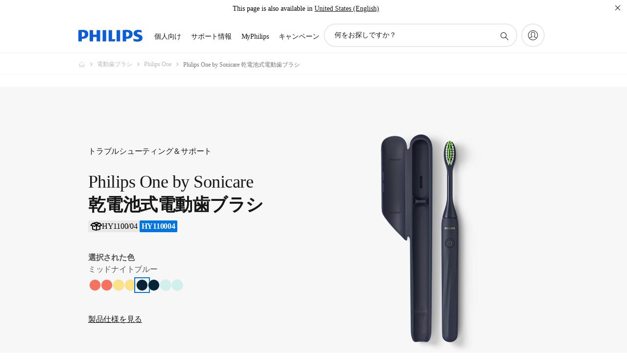

--- FILE ---
content_type: text/html;charset=utf-8
request_url: https://www.philips.co.jp/c-e/forms/sfmc/pop-ups/newsletter-acquisition
body_size: 16757
content:
<!DOCTYPE HTML><html lang="ja-jp" dir="ltr" class="no-js non-ie" xmlns:wb="http://open.weibo.com/wb"> <head> <meta charset="utf-8"> <meta name="viewport" content="width=device-width, initial-scale=1"> <script>LUX=function(){function n(){return Date.now?Date.now():+new Date}var r,t=n(),a=window.performance||{},e=a.timing||{activationStart:0,navigationStart:(null===(r=window.LUX)||void 0===r?void 0:r.ns)||t};function i(){return a.now?(r=a.now(),Math.floor(r)):n()-e.navigationStart;var r}(LUX=window.LUX||{}).ac=[],LUX.addData=function(n,r){return LUX.cmd(["addData",n,r])},LUX.cmd=function(n){return LUX.ac.push(n)},LUX.getDebug=function(){return[[t,0,[]]]},LUX.init=function(){return LUX.cmd(["init"])},LUX.mark=function(){for(var n=[],r=0;r<arguments.length;r++)n[r]=arguments[r];if(a.mark)return a.mark.apply(a,n);var t=n[0],e=n[1]||{};void 0===e.startTime&&(e.startTime=i());LUX.cmd(["mark",t,e])},LUX.markLoadTime=function(){return LUX.cmd(["markLoadTime",i()])},LUX.measure=function(){for(var n=[],r=0;r<arguments.length;r++)n[r]=arguments[r];if(a.measure)return a.measure.apply(a,n);var t,e=n[0],o=n[1],u=n[2];t="object"==typeof o?n[1]:{start:o,end:u};t.duration||t.end||(t.end=i());LUX.cmd(["measure",e,t])},LUX.send=function(){return LUX.cmd(["send"])},LUX.ns=t;var o=LUX;return window.LUX_ae=[],window.addEventListener("error",(function(n){window.LUX_ae.push(n)})),o}();</script> <script>!function(){var e=document.cookie.split("; ").find(function(e){return e.startsWith("notice_gdpr_prefs=")});if(e){var t=e.split("=")[1].split(/[,:\s]+/);t.includes("1")&&((n=document.createElement("script")).src="https://cdn.speedcurve.com/js/lux.js?id=33353111",n.async=!0,n.crossOrigin="anonymous",document.head.appendChild(n))}}();</script> <script>LUX.label="Content";</script> <link rel="preconnect" href="https://www.googletagmanager.com"> <link rel="preconnect" href="https://images.philips.com"> <link rel="preconnect" href="https://consent.trustarc.com/"> <link rel="preconnect" href="https://philipselectronicsne.tt.omtrdc.net" crossorigin="use-credentials"> <link rel="preconnect" href="https://www.googleoptimize.com"> <link rel="preload" href="/c-etc/philips/clientlibs/foundation-base/clientlibs-css-rb2014/fonts/philips-global-icon-font/philips-global-icon-font-v2.8.woff2" as="font" type="font/woff2" crossorigin> <link rel="preload" href="/c-etc/philips/clientlibs/foundation-base/clientlibs-css-rb2014/fonts/philips-global-icon-font/philips-global-icon-font-32-v2.8.woff2" as="font" type="font/woff2" crossorigin> <script> window.dtm=window.dtm || {};
dtm.dnt=false; </script> <meta name="robots" content="noindex, follow"> <title>Newsletter acquisition | Philips</title> <meta name="description" content="Newsletter acquisition"> <meta name="keywords" content=""> <meta name="PHILIPS.CONTEXT.LOCALE" content="ja_jp"> <meta name="PHILIPS.CONTEXT.CM.ENABLE" content="true"><meta name="PS_CARDTYPE" content="generic"> <meta name="PS_CONTENTTYPE_KEY" content=""> <meta name="PS_TITLE" content="Newsletter acquisition | Philips"> <meta name="PS_SUBTITLE" content=""> <meta name="PS_BODYTEXT" content="Newsletter acquisition"> <meta name="PS_DATE" content="2020-06-16T14:25:00.000+02:00"> <meta property="og:title" content="Newsletter acquisition | Philips"> <meta property="og:type" content="article"> <meta property="og:url" content="https://www.philips.co.jp/c-e/forms/sfmc/pop-ups/newsletter-acquisition.html"> <meta property="og:site_name" content="Philips"> <meta property="og:description" content="Newsletter acquisition"> <meta property="twitter:card" content="summary_large_image"><script> window.philips = window.philips || {};



philips.context = {
    sector: 'CP',
    isAuthorMode: 'false',
    internalSector: 'B2C',
    locale: {
        country: 'jp',
        language: 'ja',
        currency: 'JPY',
        code: 'ja_JP'
    },
    page: {
        section: 'main',
        pageName: 'forms:sfmc:newsletter_acquisition',
        pageType: 'content',
        pageSubType: '',
        tags: '',
        infoType: ''
    },
 
    url:{
        repositoryPath: '/content/B2C/ja_JP/experience/forms/sfmc/pop-ups/newsletter-acquisition',
        personalizationUrl:'https://www.philips.co.jp/c-e/forms/sfmc/pop-ups/newsletter-acquisition.html'
    }
}; </script> <script src="/a1l4rgpa1fx2crzaqh/s3ns3t0g4k288vipw56.js"></script> <script src="/a1l4rgpa1fx2crzaqh/t1l6vgru59xvprnlz0ll.js" defer></script> <link rel="canonical" href="https://www.philips.co.jp/c-e/forms/sfmc/pop-ups/newsletter-acquisition.html"/> <link rel="apple-touch-icon" href="/c-etc/philips/clientlibs/foundation-base/clientlibs-css/img/favicon/favicon-hd.png"> <link rel="icon" type="image/svg+xml" href="/c-etc/philips/clientlibs/foundation-base/clientlibs-css/img/favicon/favicon.svg"> <link rel="icon" type="image/png" href="/c-etc/philips/clientlibs/foundation-base/clientlibs-css/img/favicon/favicon-192x192.png" sizes="192x192"> <link rel="icon" type="image/png" href="/c-etc/philips/clientlibs/foundation-base/clientlibs-css/img/favicon/favicon-96x96.png" sizes="96x96"> <link rel="icon" type="image/png" href="/c-etc/philips/clientlibs/foundation-base/clientlibs-css/img/favicon/favicon-32x32.png" sizes="32x32"> <link rel="icon" type="image/png" href="/c-etc/philips/clientlibs/foundation-base/clientlibs-css/img/favicon/favicon-16x16.png" sizes="16x16"> <meta name="msapplication-TileColor" content="#ffffff"> <meta name="msapplication-TileImage" content="/etc/philips/clientlibs/foundation-base/clientlibs-css/img/favicon/favicon-hd.png"> <script type="text/javascript"> (function(){(function(l,u,C){var O=[],P=[],f={_version:"3.6.0",_config:{classPrefix:"test-",enableClasses:!0,enableJSClass:!0,usePrefixes:!0},_q:[],on:function(e,t){var n=this;setTimeout(function(){t(n[e])},0)},addTest:function(e,t,n){P.push({name:e,fn:t,options:n})},addAsyncTest:function(e){P.push({name:null,fn:e})}},s=function(){};s.prototype=f,s=new s,s.addTest("svg",!!u.createElementNS&&!!u.createElementNS("http://www.w3.org/2000/svg","svg").createSVGRect),s.addTest("localstorage",function(){var e="modernizr";try{return localStorage.setItem(e,e),localStorage.removeItem(e),!0}catch{return!1}});var w=f._config.usePrefixes?" -webkit- -moz- -o- -ms- ".split(" "):["",""];f._prefixes=w;function v(e,t){return typeof e===t}function F(){var e,t,n,r,i,a,o;for(var p in P)if(P.hasOwnProperty(p)){if(e=[],t=P[p],t.name&&(e.push(t.name.toLowerCase()),t.options&&t.options.aliases&&t.options.aliases.length))for(n=0;n<t.options.aliases.length;n++)e.push(t.options.aliases[n].toLowerCase());for(r=v(t.fn,"function")?t.fn():t.fn,i=0;i<e.length;i++)a=e[i],o=a.split("."),o.length===1?s[o[0]]=r:(s[o[0]]&&!(s[o[0]]instanceof Boolean)&&(s[o[0]]=new Boolean(s[o[0]])),s[o[0]][o[1]]=r),O.push((r?"":"no-")+o.join("-"))}}var g=u.documentElement,_=g.nodeName.toLowerCase()==="svg";function A(e){var t=g.className,n=s._config.classPrefix||"";if(_&&(t=t.baseVal),s._config.enableJSClass){var r=new RegExp("(^|\\s)"+n+"no-js(\\s|$)");t=t.replace(r,"$1"+n+"js$2")}s._config.enableClasses&&(t+=" "+n+e.join(" "+n),_?g.className.baseVal=t:g.className=t)}var j="Moz O ms Webkit",L=f._config.usePrefixes?j.toLowerCase().split(" "):[];f._domPrefixes=L;var T;(function(){var e={}.hasOwnProperty;!v(e,"undefined")&&!v(e.call,"undefined")?T=function(t,n){return e.call(t,n)}:T=function(t,n){return n in t&&v(t.constructor.prototype[n],"undefined")}})(),f._l={},f.on=function(e,t){this._l[e]||(this._l[e]=[]),this._l[e].push(t),s.hasOwnProperty(e)&&setTimeout(function(){s._trigger(e,s[e])},0)},f._trigger=function(e,t){if(this._l[e]){var n=this._l[e];setTimeout(function(){var r,i;for(r=0;r<n.length;r++)i=n[r],i(t)},0),delete this._l[e]}};function q(e,t){if(typeof e=="object")for(var n in e)T(e,n)&&q(n,e[n]);else{e=e.toLowerCase();var r=e.split("."),i=s[r[0]];if(r.length==2&&(i=i[r[1]]),typeof i<"u")return s;t=typeof t=="function"?t():t,r.length==1?s[r[0]]=t:(s[r[0]]&&!(s[r[0]]instanceof Boolean)&&(s[r[0]]=new Boolean(s[r[0]])),s[r[0]][r[1]]=t),A([(t&&t!=!1?"":"no-")+r.join("-")]),s._trigger(e,t)}return s}s._q.push(function(){f.addTest=q});function y(){return typeof u.createElement!="function"?u.createElement(arguments[0]):_?u.createElementNS.call(u,"http://www.w3.org/2000/svg",arguments[0]):u.createElement.apply(u,arguments)}s.addTest("canvas",function(){var e=y("canvas");return!!(e.getContext&&e.getContext("2d"))});var k="CSS"in l&&"supports"in l.CSS,G="supportsCSS"in l;s.addTest("supports",k||G);function J(){var e=u.body;return e||(e=y(_?"svg":"body"),e.fake=!0),e}function z(e,t,n,r){var i="modernizr",a,o,p,c,m=y("div"),d=J();if(parseInt(n,10))for(;n--;)p=y("div"),p.id=r?r[n]:i+(n+1),m.appendChild(p);return a=y("style"),a.type="text/css",a.id="s"+i,(d.fake?d:m).appendChild(a),d.appendChild(m),a.styleSheet?a.styleSheet.cssText=e:a.appendChild(u.createTextNode(e)),m.id=i,d.fake&&(d.style.background="",d.style.overflow="hidden",c=g.style.overflow,g.style.overflow="hidden",g.appendChild(d)),o=t(m,e),d.fake?(d.parentNode.removeChild(d),g.style.overflow=c,g.offsetHeight):m.parentNode.removeChild(m),!!o}var V=function(){var e=l.matchMedia||l.msMatchMedia;return e?function(t){var n=e(t);return n&&n.matches||!1}:function(t){var n=!1;return z("@media "+t+" { #modernizr { position: absolute; } }",function(r){n=(l.getComputedStyle?l.getComputedStyle(r,null):r.currentStyle).position=="absolute"}),n}}();f.mq=V;var X=f.testStyles=z;s.addTest("touchevents",function(){return!!("ontouchstart"in l||l.DocumentTouch&&u instanceof DocumentTouch)});var R=f._config.usePrefixes?j.split(" "):[];f._cssomPrefixes=R;function W(e,t){return!!~(""+e).indexOf(t)}function B(e){return e.replace(/([a-z])-([a-z])/g,function(t,n,r){return n+r.toUpperCase()}).replace(/^-/,"")}var N=function(e){var t=w.length,n=l.CSSRule,r;if(typeof n>"u")return C;if(!e)return!1;if(e=e.replace(/^@/,""),r=e.replace(/-/g,"_").toUpperCase()+"_RULE",r in n)return"@"+e;for(var i=0;i<t;i++){var a=w[i],o=a.toUpperCase()+"_"+r;if(o in n)return"@-"+a.toLowerCase()+"-"+e}return!1};f.atRule=N;function H(e,t){return function(){return e.apply(t,arguments)}}function Z(e,t,n){var r;for(var i in e)if(e[i]in t)return n===!1?e[i]:(r=t[e[i]],v(r,"function")?H(r,n||t):r);return!1}var I={elem:y("modernizr")};s._q.push(function(){delete I.elem});var h={style:I.elem.style};s._q.unshift(function(){delete h.style});function U(e){return e.replace(/([A-Z])/g,function(t,n){return"-"+n.toLowerCase()}).replace(/^ms-/,"-ms-")}function K(e,t,n){var r;if("getComputedStyle"in l){r=getComputedStyle.call(l,e,t);var i=l.console;if(r!==null)n&&(r=r.getPropertyValue(n));else if(i){var a=i.error?"error":"log";i[a].call(i,"getComputedStyle returning null, its possible modernizr test results are inaccurate")}}else r=!t&&e.currentStyle&&e.currentStyle[n];return r}function Q(e,t){var n=e.length;if("CSS"in l&&"supports"in l.CSS){for(;n--;)if(l.CSS.supports(U(e[n]),t))return!0;return!1}else if("CSSSupportsRule"in l){for(var r=[];n--;)r.push("("+U(e[n])+":"+t+")");return r=r.join(" or "),z("@supports ("+r+") { #modernizr { position: absolute; } }",function(i){return K(i,null,"position")=="absolute"})}return C}function D(e,t,n,r){if(r=v(r,"undefined")?!1:r,!v(n,"undefined")){var i=Q(e,n);if(!v(i,"undefined"))return i}for(var a,o,p,c,m,d=["modernizr","tspan","samp"];!h.style&&d.length;)a=!0,h.modElem=y(d.shift()),h.style=h.modElem.style;function E(){a&&(delete h.style,delete h.modElem)}for(p=e.length,o=0;o<p;o++)if(c=e[o],m=h.style[c],W(c,"-")&&(c=B(c)),h.style[c]!==C)if(!r&&!v(n,"undefined")){try{h.style[c]=n}catch{}if(h.style[c]!=m)return E(),t=="pfx"?c:!0}else return E(),t=="pfx"?c:!0;return E(),!1}var Y=f.testProp=function(e,t,n){return D([e],C,t,n)};function x(e,t,n,r,i){var a=e.charAt(0).toUpperCase()+e.slice(1),o=(e+" "+R.join(a+" ")+a).split(" ");return v(t,"string")||v(t,"undefined")?D(o,t,r,i):(o=(e+" "+L.join(a+" ")+a).split(" "),Z(o,t,n))}f.testAllProps=x;function S(e,t,n){return x(e,C,C,t,n)}f.testAllProps=S,s.addTest("flexbox",S("flexBasis","1px",!0)),s.addTest("csstransforms",function(){return navigator.userAgent.indexOf("Android 2.")===-1&&S("transform","scale(1)",!0)}),s.addTest("csstransforms3d",function(){return!!S("perspective","1px",!0)}),s.addTest("csstransitions",S("transition","all",!0)),s.addTest("appearance",S("appearance"));var b=f.prefixed=function(e,t,n){return e.indexOf("@")===0?N(e):(e.indexOf("-")!=-1&&(e=B(e)),t?x(e,t,n):x(e,"pfx"))};s.addTest("fullscreen",!!(b("exitFullscreen",u,!1)||b("cancelFullScreen",u,!1))),s.addTest("objectfit",!!b("objectFit"),{aliases:["object-fit"]}),F(),A(O),delete f.addTest,delete f.addAsyncTest;for(var M=0;M<s._q.length;M++)s._q[M]();l.Modernizr=s})(window,document),window.Modernizr.addTest("correctvh",function(){return!navigator.userAgent.match(/(iPad|iPhone);.*CPU.*OS (6|7)_\d/i)}),window.Modernizr.addTest("touch",function(){return window.Modernizr.touchevents}),window.Modernizr.addTest("ipad",function(){return!!navigator.userAgent.match(/iPad/i)}),window.Modernizr.addTest("iphone",function(){return!!navigator.userAgent.match(/iPhone/i)}),window.Modernizr.addTest("ipod",function(){return!!navigator.userAgent.match(/iPod/i)}),window.Modernizr.addTest("ios",function(){return window.Modernizr.ipad||window.Modernizr.ipod||window.Modernizr.iphone}),function(){var l=document.documentElement,u="no-js";window.Modernizr._config.classPrefix&&l.className.indexOf(u)>-1&&(l.className=l.className.replace(u,window.Modernizr._config.classPrefix+"js"))}(),function(){window.sessionStorage&&window.sessionStorage.getItem("philips.hideRecallBanner")==="true"&&document.documentElement.classList.add("pv-hrb")}()})(); </script><link rel="stylesheet" href="/c-etc/designs/b2c-orange/clientlibs.260119.css" type="text/css"> <link rel="stylesheet" href="/c-etc/philips/clientlibs/foundation-theming/foundation-language-override-ja_jp.230413.css" type="text/css"> <script type="application/json" class="pv-d2c-search__translations"> {"translations":{"d2c-search.more-tab":"サポートその他","d2c-search.search-empty":"空の検索","d2c-search.sort-by-date-asc":"日付（旧→新）","d2c-search.popular-support-topics-title":"サポートトピック","d2c-search.filter-rating-value":"{0} 以上","d2c-search.help-banner-title":"ヘルスケアおよび病院向け製品・サポートを検索","d2c-search.suggested-results":"推奨結果：","TBD":"在庫あり","d2c-search.filter-range-max":"最大","d2c-search.sort-by-date-desc":"日付（新→旧）\n","d2c-search.no-result-for-search":"残念ながら結果は見つかりませんでした。 ","d2c-search.nmore":"詳細","d2c-search.add-to-cart-btn":"カートに追加","d2c-search.search-results-for":"次のキーワードの検索結果:","d2c-search.overall-rating":"全体的なレーティング","d2c-search.bundle-discount-label":"セット割引","d2c-search.recently-viewed-title":"最近閲覧したアイテム","d2c-search.filter-rating-title":"ユーザーレビュー","d2c-search.submit-search-box":"検索を実行","d2c-search.sort-by-size-asc":"サイズ（小→大）\n","d2c-search.filters-title":"フィルター","d2c-search.sort-by-alphabetical-desc":"アルファベット（Z→A）\n","d2c-search.sort-by-relevance":"関連","d2c-search.filter-price-title":"価格","d2c-search.help-banner-desc":"超音波、モニター、画像診断など","d2c-search.sort-by-newest":"最新","d2c-search.popular-categories-title":"人気のカテゴリー","d2c-search.clear":"クリア","d2c-search.help-suggestions-title":"お勧め","d2c-search.products-tab":"製品","d2c-search-added-to-cart-btn":"カートに追加","d2c-search.refurbishment-label":"メーカー再生品","d2c-search.sort-by-size-desc":"サイズ（大→小）\n","d2c-search.search-box-sitewide":"サイト全体\n","d2c-search.filter-apply-all":"Applica filtri","d2c-search.what-look-for":"何をお探しですか？","d2c-search.try-different-search":"別のキーワードで検索し直してください","d2c-search.notify-me-btn":"お知らせ希望","d2c-search.sort-by-alphabetical-asc":"アルファベット（A→Z）\n","d2c-search.sort-by-rating":"評価","d2c-search.help-banner-cta-text":"Philips.com/healthcare に移動","d2c-search.search-box-label":"サイトの検索","d2c-search.filter-range-min":"分","d2c-search.filter-availability-in-stock":"在庫あり","d2c-search.filter-availability-title":"在庫状況","d2c-search.help-suggestions-1":"すべての用語のつづりが間違っていないことを確認してください。","d2c-search.help-suggestions-3":"製品名で検索してください（例：ノンフライヤー、ソニッケアー）。","d2c-search.help-suggestions-2":"製品番号で検索してください（例：HD9240/90、L2BO/00）。","d2c-search.added-to-cart-btn":"カートに追加","d2c-search.help-suggestions-4":"別のキーワードを試してください。","d2c-search.filter-clear-all":"フィルターをクリア"}} </script></head> <body class="tpl21-topicpage " style=" " data-country="JP" data-language="ja" data-locale="ja_JP" data-placeholder-picklist='{}'> <!--<noindex>--> <!-- HEADER SECTION START --> <!-- HEADER SECTION END --> <!--</noindex>--> <div class=""> <div class="par parsys"><div class="gc04v3-gridcontainer component-base section"> <section class="p-gc04v3-gridcontainer   p-full-bleed   
                         
                                           
                                           
                                            
                       "
            id="gc04v3-pLJp8e8eSL3Oh8WM"
            data-comp-id="gc04v3Gridcontainer"
            data-cookie-id=""
            style=" "
            aria-label="newsletter acquisition masthead"
            data-background='{"bleed":"yes","fill":"image","solidcolor":"highcontrast","transparency":"100","gradientcolor":"highcontrast","videoLoop":"yes","videoSourceUrl":"","videoPosterUrl":"","imageAltText":"newsletter acquisition masthead","l":{"repeat":"no-repeat","halign":"center","valign":"center","image":"/c-dam/b2c/nl_NL/experience/landing-pages/newsletter-acquisition-masthead-l.jpg","position":"center center","size":"auto"},"m":{"repeat":"no-repeat","halign":"center","valign":"center","image":"/c-dam/b2c/nl_NL/experience/landing-pages/newsletter-acquisition-masthead-l.jpg","position":"center center","size":"auto"},"s":{"repeat":"no-repeat","halign":"center","valign":"center","image":"/c-dam/b2c/nl_NL/experience/landing-pages/newsletter-acquisition-masthead-l.jpg","position":"center center","size":"auto"},"xs":{"repeat":"no-repeat","halign":"right","valign":"center","image":"/c-dam/b2c/nl_NL/experience/landing-pages/newsletter-acquisition-masthead-l.jpg","position":"right center","size":"auto"}}'> <div class="p-gc04-positioning"> <div class="p-grid 
                                                
                                                
                                                "> <div class="p-grid-item 
                                           
                                           
                                             p-l-eleven-twelfths p-m-eleven-twelfths p-s-one-whole p-xs-one-whole
                                        p-push-l-one-twelfth p-push-m-one-twelfth p-push-s-none p-push-xs-none
                                        p-pull-l-none p-pull-m-none p-pull-s-none p-pull-xs-none"> <div class="containerpar_item_1 tc01v2-backgroundparsys component-base"> <section data-comp-id="tc01BackgroundParsys"
            data-background='{}'
            style=""
            aria-label=""
            class="p-tc01-backgroundparsys   p-cell-gutter       "> <div class="containerpar parsys"><div class="gc11v3-generictext component-base section"> <section
        class="p-gc11v3-generictext p-inverted p-valign-parent
               
             p-l-spacing-top-b p-m-spacing-top-b p-s-spacing-top-a p-xs-spacing-top-a p-l-spacing-bottom-b p-m-spacing-bottom-b p-s-spacing-bottom-a p-xs-spacing-bottom-a"
        id="gc11v3-9K09bS0DToWIboog"
        data-comp-id="gc11v3Generictext"
        data-containerlink='{"useLink":"no",
                "url":"",
                "navdest":"",
                "target":"_self",
                "omniture":""}'
        data-is-internal="true"> <div class="p-vertical-positioning p-text-container  p-valign-top"> <div class="p-text-container-inner"> <h2><span class="p-heading-02">今すぐフィリップスに登録して特典をご利用ください。</span></h2> </div> </div> </section> </div> </div> </section> </div> </div> </div> </div> </section> </div> <div class="gc04v3-gridcontainer component-base section"> <section class="p-gc04v3-gridcontainer   p-full-bleed  p-l-cell-margin-c  p-m-cell-margin-c  p-s-cell-margin-b  p-xs-cell-margin-b 
                         
                                           
                                           
                                            
                      p-comp-spacing-top  "
            id="gc04v3-D86gjMvttjMkzykH"
            data-comp-id="gc04v3Gridcontainer"
            data-cookie-id=""
            style=" "
            aria-label=""
            data-background='{}'> <div class="p-gc04-positioning"> <div class="p-grid 
                                                
                                                
                                                "> <div class="p-grid-item 
                                           
                                           
                                             p-l-five-sixths p-m-five-sixths p-s-one-whole p-xs-one-whole
                                        p-push-l-one-twelfth p-push-m-one-twelfth p-push-s-none p-push-xs-none
                                        p-pull-l-none p-pull-m-none p-pull-s-none p-pull-xs-none"> <div class="containerpar_item_1 tc01v2-backgroundparsys component-base"> <section data-comp-id="tc01BackgroundParsys"
            data-background='{}'
            style=""
            aria-label=""
            class="p-tc01-backgroundparsys         "> <div class="containerpar parsys"><div class="ghost section"> </div> <span class="u57-form component-base section" style="display: block"><!--googleoff: all--> <section class="p-u57-form "
            data-comp-id="u57Form"
            data-cookiename=""
            data-form-title=""
            data-inline =""
            data-thankyou-page =""
            data-formname=""
            data-fid=""
            data-locale="ja_JP"
            data-language1="ja"
            data-lang="ja"
            data-pageurl="//www.philips.co.jp/c-e/forms/sfmc/pop-ups/newsletter-acquisition"
            data-pagename="Newsletter acquisition"
            data-interestprim=""
            data-enable-sticky="yes"
            data-ac=""
            data-sector="Consumer lifestyle / products"                     
            data-email-path="/content/B2C/ja_JP/sfmc-templates/default-subscribe-usp/jcr:content/parsys/start"
            data-sectorcode="B2C"
            data-subsourcesystemcode=""
            data-captcha-enabled="true"
            data-captcha-sitekey="6LeLAc0bAAAAAKONBmSzGDoCDxoz6j-1toCrF7ZK"
            data-domain="www.philips.co.jp"
            id=''
            > <div class="p-u57-form-container  p-row-gutter-l  p-row-gutter-m  p-row-gutter-s  p-row-gutter-xs p-embedded"> <button class="p-u57-close-button p-square p-small p-icon-close p-hidden" aria-label="ウィンドウを閉じる"></button> <div class="p-u57-form-content"> <div> <form method="POST" id="" class="p-u57-form-start p-form" name="" data-setcookie="" data-template-analytics="SF_B2C_SUB_" data-redirect-path="/content/B2C/ja_JP/sfmc-templates/response-pages/thank-you" data-sfmcformtype="consumerRegistration" data-consumeridentity="email" data-formfields="//www.philips.co.jp/c-w/sfmc-templates/default-subscribe-usp/jcr:content/parsys/start.elementNameList.json" enctype="multipart/form-data" data-lookup-id="" data-submission-url="/bin/u57submit" data-u57-endpoint="sfmc" data-appflag="false" data-error-page="/content/B2C/ja_JP/sfmc-templates/response-pages/error"> <input class="fieldvalidation" type="hidden" name="endPointType" value="sfmc"/> <input class="fieldvalidation" type="hidden" name="sfmcFormtype" value="consumerRegistration"/> <input class="fieldvalidation" type="hidden" name="consumerIdentity" value="email"/> <input class="fieldvalidation" type="hidden" name="sfmcSourceID" value="11229"/> <input class="fieldvalidation" type="hidden" name="customconstraint" value=""> <input class="fieldvalidation" type="hidden" name="consentID" value=""> <input class="fieldvalidation" type="hidden" name="consentVersion" value=""/> <div class="form"> <section class="p-gc04v3-gridcontainer   p-full-bleed   
                         
                                           
                                           
                                            
                       "
            id="gc04v3-7z24Yg2WSbEkMgEC"
            data-comp-id="gc04v3Gridcontainer"
            data-cookie-id=""
            style=" "
            aria-label=""
            data-background='{}'> <div class="p-gc04-positioning"> <div class="p-grid 
                                                
                                                
                                                "> <div class="p-grid-item 
                                           
                                           
                                             p-l-one-whole p-m-one-whole p-s-one-whole p-xs-one-whole
                                        p-push-l-none p-push-m-none p-push-s-none p-push-xs-none
                                        p-pull-l-none p-pull-m-none p-pull-s-none p-pull-xs-none"> <section data-comp-id="tc01BackgroundParsys"
            data-background='{}'
            style=""
            aria-label=""
            class="p-tc01-backgroundparsys   p-cell-gutter       "> <section
        class="p-gc11v3-generictext p-valign-parent
               
             p-l-spacing-bottom-b p-m-spacing-bottom-b p-s-spacing-bottom-a p-xs-spacing-bottom-a"
        id="gc11v3-3OHgjsYK6JVTpzm2"
        data-comp-id="gc11v3Generictext"
        data-containerlink='{"useLink":"no",
                "url":"",
                "navdest":"",
                "target":"_self",
                "omniture":""}'
        data-is-internal="true"> <div class="p-vertical-positioning p-text-container  p-valign-top"> <div class="p-text-container-inner"> <h3><span class="p-heading-02 p-heading-light p-heading-secondary">ご登録はこちらから</span></h3> <p class="p-body-text p-text-smaller
                        p-l-col1 p-m-col1
                        p-s-col1 p-xs-col1"> <span><span class="p-body-copy-02">* この項目は必須です</span> <br></span> </p> </div> </div> </section> <div class="cq-dd-paragraph"> <section class="p-gc04v3-gridcontainer   p-full-bleed   
                         
                                           
                                           
                                            
                       p-l-spacing-bottom-a p-m-spacing-bottom-a p-s-spacing-bottom-a p-xs-spacing-bottom-a "
            id="gc04v3-mtYIZ3S1YGUYyOWp"
            data-comp-id="gc04v3Gridcontainer"
            data-cookie-id=""
            style=" "
            aria-label=""
            data-background='{}'> <div class="p-gc04-positioning"> <div class="p-grid 
                                                
                                                
                                                "> <div class="p-grid-item 
                                           
                                           
                                             p-l-one-whole p-m-one-whole p-s-one-whole p-xs-one-whole
                                        p-push-l-none p-push-m-none p-push-s-none p-push-xs-none
                                        p-pull-l-none p-pull-m-none p-pull-s-none p-pull-xs-none"> <section data-comp-id="tc01BackgroundParsys"
            data-background='{}'
            style=""
            aria-label=""
            class="p-tc01-backgroundparsys         "> <div class="p-gc23v2-icon  
         p-icon-with-text
		
		
          "> <i class="p-icon-checkmark"
							aria-label="チェックマークアイコン"></i> <div class="p-gc23v2-icon-text"> <p><span class="p-body-copy-02">フィリップスの最新情報をメールでお届け</span></p> </div> </div> <div class="p-gc23v2-icon  
         p-icon-with-text
		
		
          "> <i class="p-icon-checkmark"
							aria-label="チェックマークアイコン"></i> <div class="p-gc23v2-icon-text"> <p><span class="p-body-copy-02">特別なオファーやキャンペーンのご案内</span></p> </div> </div> <div class="p-gc23v2-icon  
         p-icon-with-text
		
		
          "> <i class="p-icon-checkmark"
							aria-label="チェックマークアイコン"></i> <div class="p-gc23v2-icon-text"> <p><span class="p-body-copy-02">製品モニターのご案内</span></p> </div> </div> </section> </div> </div> </div> </section> </div> </section> </div> <div class="p-grid-item 
                                           
                                           
                                             p-l-one-third p-m-one-third p-s-one-whole p-xs-one-whole
                                        p-push-l-none p-push-m-none p-push-s-none p-push-xs-none
                                        p-pull-l-none p-pull-m-none p-pull-s-none p-pull-xs-none"> <section data-comp-id="tc01BackgroundParsys"
            data-background='{}'
            style=""
            aria-label=""
            class="p-tc01-backgroundparsys   p-cell-gutter       "> <div class="form_row "> <div class="form_leftcol"> </div> <div class="form_rightcol p-float-label-wrapper" id="familyName_rightcol"> <div id="familyName_0_wrapper" class="form_rightcol_wrapper"> <input type="text" data-error-msg="入力必須項目" placeholder="お名前(姓)" title="お名前(姓)" data-regex-value="" data-prefill="" groupname="consumerIdentity" name="familyName" value="" id="new_form_familyName" size="35" maxlength="320" autocomplete="familyName" data-msg-validateregex="有効な値を入れてください" class="form_field form_field_text fieldvalidation  validateRegex " onkeyup="this.setAttribute('value', this.value);" onkeydown=""/> <label class="p-float-label" for="new_form_familyName_"> お名前(姓)</label> </div> </div> </div> <div class="form_row_description"></div> </section> </div> <div class="p-grid-item 
                                           
                                           
                                             p-l-one-third p-m-one-third p-s-one-whole p-xs-one-whole
                                        p-push-l-none p-push-m-none p-push-s-none p-push-xs-none
                                        p-pull-l-none p-pull-m-none p-pull-s-none p-pull-xs-none"> <section data-comp-id="tc01BackgroundParsys"
            data-background='{}'
            style=""
            aria-label=""
            class="p-tc01-backgroundparsys   p-cell-gutter       "> <div class="form_row "> <div class="form_leftcol"> </div> <div class="form_rightcol p-float-label-wrapper" id="givenName_rightcol"> <div id="givenName_0_wrapper" class="form_rightcol_wrapper"> <input type="text" data-error-msg="入力必須項目" placeholder="お名前(名)" title="お名前(名)" data-regex-value="" data-prefill="givenName" groupname="consumerIdentity" name="givenName" value="" id="new_form_givenName" size="35" maxlength="320" autocomplete="givenName" data-msg-validateregex="有効な値を入れてください" class="form_field form_field_text fieldvalidation  validateRegex " onkeyup="this.setAttribute('value', this.value);" onkeydown=""/> <label class="p-float-label" for="new_form_givenName_"> お名前(名)</label> </div> </div> </div> <div class="form_row_description"></div> </section> </div> <div class="p-grid-item 
                                           
                                           
                                             p-l-one-third p-m-one-third p-s-one-whole p-xs-one-whole
                                        p-push-l-none p-push-m-none p-push-s-none p-push-xs-none
                                        p-pull-l-none p-pull-m-none p-pull-s-none p-pull-xs-none"> <section data-comp-id="tc01BackgroundParsys"
            data-background='{}'
            style=""
            aria-label=""
            class="p-tc01-backgroundparsys   p-cell-gutter       "> <div class="form_row p-required-field"> <div class="form_leftcol"> <div class="form_leftcolmark">*</div> </div> <div class="form_rightcol p-float-label-wrapper" id="email_rightcol"> <div id="email_0_wrapper" class="form_rightcol_wrapper"> <input type="text" data-error-msg="入力必須項目" placeholder="メールアドレス" title="入力必須項目" data-regex-value="^[a-zA-Z0-9\-!$&*+=_.]+@{1}[a-zA-Z0-9\-!$&*+_]+\.{1}[a-zA-Z0-9\-!$&*+_]+([a-zA-Z0-9\-!$&*+_.]{0,1}[a-zA-Z0-9\-!$&*+_]+)+$" data-prefill="" groupname="consumerIdentity" name="email" value="" id="new_form_email" size="35" maxlength="320" autocomplete="email" required data-msg-validateregex="有効な値を入れてください" class="form_field form_field_text fieldvalidation required validateRegex " onkeyup="this.setAttribute('value', this.value);" onkeydown=""/> <label class="p-float-label" for="new_form_email_"> メールアドレス</label> </div> </div> </div> <div class="form_row_description"></div> </section> </div> <div class="p-grid-item 
                                           
                                           
                                             p-l-one-whole p-m-one-whole p-s-one-whole p-xs-one-whole
                                        p-push-l-none p-push-m-none p-push-s-none p-push-xs-none
                                        p-pull-l-none p-pull-m-none p-pull-s-none p-pull-xs-none"> <section data-comp-id="tc01BackgroundParsys"
            data-background='{}'
            style=""
            aria-label=""
            class="p-tc01-backgroundparsys   p-cell-gutter       "> <div data-comp-id="gc10SpacerComponent" class="p-gc10-spacer-component
                    p-l-spacing-top-b
                    p-m-spacing-top-b
                    p-s-spacing-top-a
                    p-xs-spacing-top-a
                    
            
            
            
            
                    "> </div> <input data-prefill="" autocomplete="optInProvided" groupname="consents" id="new_form_optInProvided" class="fieldvalidation " name="optInProvided" value="true" type="hidden"> フィリップス製品、サービス、イベント、プロモーションに関する（自分の嗜好や行動に基づいた）情報の受信を希望します。購読はいつでも簡単に中止することができます。 <div class="p-gc15-link-button p-row-gutter p-l-spacing-bottom-b p-m-spacing-bottom-b p-s-spacing-bottom-a p-xs-spacing-bottom-a p-link-btn-left" data-comp-id="u60LinkButton"> <!--googleoff: anchor--> <a href="https://www.philips.co.jp/c-w/privacy/direct-marketing-1-0" class="p-magnific-popup-launcher p-l-icon-pos- p-m-icon-pos- p-s-icon-pos- p-xs-icon-pos- p-link p-link-more gc15-linkbutton-component p-gc15-anchor-link p-anchor-link" title="詳しくはこちら" target="popupwindow" data-comp-id="magnificPopupLauncher" data-type="iframe" data-track-type="track-conversion" data-track-name="interaction" data-close-label="戻る" data-fullscreen-slide="none" data-track-description="popup:what_does_this_mean:link" data-href="https://www.philips.co.jp/c-w/privacy/direct-marketing-1-0"> <span class="p-gc15-info">詳しくはこちら</span> </a> <!--googleon: anchor--> </div> <script> var consentVersionElements = document.querySelectorAll('input[name="consentVersion"]');
    consentVersionElements.forEach(function(element) {
        element.value = '1.0';
    }); </script> </section> </div> <div class="p-grid-item 
                                           
                                           
                                             p-l-one-whole p-m-one-whole p-s-one-whole p-xs-one-whole
                                        p-push-l-none p-push-m-none p-push-s-none p-push-xs-none
                                        p-pull-l-none p-pull-m-none p-pull-s-none p-pull-xs-none"> <section data-comp-id="tc01BackgroundParsys"
            data-background='{}'
            style=""
            aria-label=""
            class="p-tc01-backgroundparsys   p-cell-gutter       "> <div class="form_row"> <div class="form_rightcol p-submit-container p-l-left p-m-left p-s-left p-xs-left"> <div class="p-submit-wrapper"><input type="submit" class="p-button p-large form_button_submit p-inactive    " name="Submit" value="送信" disabled></div></div> </div> <div class="form_row_description"></div> </section> </div> </div> </div> </section> <div class="form_row"> <div class="form_leftcol"></div> <div class="form_rightcol"> </div> </div><div class="form_row_description"></div> </div></form> </div> </div> <div class="p-thankyou-page p-hidden"></div> <div class="p-error-page p-hidden"></div> <div id="p-captcha-widget-container" data-size="invisible"></div> </div> <script type="text/x-handlebars-template" data-template="u57-sticky-bar"> <div class="p-u57-form-sticky-bar p-hidden "> <div class="p-sticky-container p-grid p-grid-no-gutter p-row-gutter"> <div class="p-grid-item p-one-whole p-s-one-half p-m-two-thirds"> <div class="p-title p-heading-04-large p-heading-bold"> <span class="p-title-first-line"> その他の情報をお探しですか？</span> </div> </div> <div class="p-u57-button p-grid-item p-one-whole p-s-one-half p-m-one-third"> <button class="p-square p-icon-close" aria-label="ウィンドウを閉じる"></button> <button class="p-button p-large p-u57-form-button">お問い合わせ</button> </div> </div> </div></script> </section> <!--googleon: all--> </div> </section> </div> </div> </div> </div> </section> </div> </div> </div> <section class="p-c01-sticky-compare-bar p-c01-regular-mode" hidden="" data-sector="b2c" data-compare-cookie="b2c.c01.compare "
    data-product-list="/product/B2C/ja_JP/CONSUMER/listproducts"
    data-compare-url="/etc/philips/b2c/compareproducts.html?locale=ja_JP&catalog=CONSUMER"
    data-msg1="比較する製品を追加してください"
    data-msg2="2 個の製品を比較"
    data-msg3="3 個の製品を比較"
    data-diff="仕様が異なる製品を比較しているため、検索結果がご期待に添えない可能性があります。"> <div class="p-compare-titlebar"> <div class="p-site-frame"> <p class="p-comp-amount p-heading-04 p-bold"> <span class="p-diff-products"></span> </p> <a class="p-close-topbar" href="#">非表示</a> <a class="p-open-topbar" href="#">表示</a> </div> </div> <div class="p-products-wrapper"> <div class="p-products-head p-product-3"> <div class="p-site-frame"> <div class="p-compare-info"> <div class="p-button-m-l"> <a class="p-button p-large p-inactive p-compare" href="#"> <span>比較する</span> </a> </div> <div class="p-button-s"> <a class="p-button p-select-to-compare" href="#"> <span>比較をする製品を選択する</span> </a> </div> <div class="p-button-all p-button-s" hidden=""> <div class="p-product-counter p-body-xsmall"> 選択した製品
                            (<span class="p-counter">0</span>/3) </div> <div> <a class="p-button p-cancel" href="#"> <span>キャンセル</span> </a> <a class="p-button p-compare" href="#"> <span>製品を比較する</span> </a> </div> </div> </div> <ul class="p-products"> <li class="p-empty"> <div class="p-add-product"> <span class="p-table-cell">製品を追加する</span> </div> </li> <li class="p-empty"> <div class="p-add-product"> <span class="p-table-cell">製品を追加する</span> </div> </li> <li class="p-empty"> <div class="p-add-product"> <span class="p-table-cell">製品を追加する</span> </div> </li> </ul> <div class="c01-sticky-add-product" hidden=""> <li class="p-empty"> <div class="p-add-product"> <span class="p-table-cell">製品を追加する</span> </div> </li> </div> <div class="c01-sticky-compare-product" hidden=""> <li> <div class="p-product-card"> <a href="#" class="p-productlink"> <figure> <picture class="p-picture p-product-picture"><source srcset="https://images.philips.com/is/image/PhilipsConsumer/IM130930_TRANSPARENT_IMAGE-DTO-global-001?$jpglarge$&wid=144&hei=101, https://images.philips.com/is/image/PhilipsConsumer/IM130930_TRANSPARENT_IMAGE-DTO-global-001?$jpglarge$&wid=288&hei=202 2x" media="(min-width: 701px)"></source><source srcset="https://images.philips.com/is/image/PhilipsConsumer/IM130930_TRANSPARENT_IMAGE-DTO-global-001?$jpglarge$&wid=144&hei=100, https://images.philips.com/is/image/PhilipsConsumer/IM130930_TRANSPARENT_IMAGE-DTO-global-001?$jpglarge$&wid=288&hei=200 2x" media=""></source><img src="https://images.philips.com/is/image/PhilipsConsumer/IM130930_TRANSPARENT_IMAGE-DTO-global-001?$jpglarge$&wid=144&hei=101" alt="" loading="lazy" class=""></picture> </figure> <div class="p-info"> <p class="p-type"></p> <p class="p-price"></p> </div> </a> <a class="p-remove-card" href="#"> <span>削除</span> </a> </div> </li> </div> </div> </div> </div> </section> <div class="redirectiondisclaimer u95-redirection-disclaimer"> <section class="p-u95-redirection-disclaimer p-hidden"
    data-global-link-disclaimer-enabled="true"
    data-shop-disclaimer-enabled="false"> <div class="p-consent-message"> <p class="p-body-copy-02 p-spacing-bottom-b"> これより外部のサイトに移動します。ここからのサイトはお客様へのサービスを提供しますが、それらの情報について弊社は連携や承認、内容を保証するものではございません。 </p> <a class="p-button p-large p-understood"> I understand </a> </div> <div class="p-u95-global-msg"> <p class="p-heading-04-large">You are about to visit a Philips global content page</p> <a class="p-button p-large p-understood">Continue</a> </div> </section> </div> <div class="gc35popupipar iparsys parsys"><div class="section"><div class="new"></div> </div><div class="iparys_inherited"><div class="gc35popupipar iparsys parsys"></div> </div> </div> <div class="mobileanchor n18-mobileanchor"> </div> <!--<noindex>--> <!-- FOOTER SECTION START --> <!-- FOOTER SECTION END --> <!--</noindex>--> <div class="p-non-browser-notification-bar p-hidden"> <p class="p-non-browser-notification-bar__text">当社サイトを最適な状態で表示するには、最新バージョンの Microsoft Edge、Google Chrome、または Firefox をご利用ください。</p> <button class="p-icon-close p-inverted" onclick="this.parentElement.style.display='none';"></button> </div> <script nomodule> document.querySelector('.p-non-browser-notification-bar').classList.remove('p-hidden'); </script> <script> window.philips = window.philips || {};

    
        window.philips.apiurl = '/api';
    
        window.philips.customDataStorageCreateApiUrl = 'https://www.philips.ru/api/consumerdata/v1/user';
    
        window.philips.customDataStorageGetApiUrl = 'https://www.philips.ru/api/consumerdata/v1/user/{email}';
    
        window.philips.customDataStorageUpdateApiUrl = 'https://www.philips.ru/api/consumerdata/v1/user?accesstoken=';
    
        window.philips.digitalAssistantLoaderUrl  = 'https://acdn-digitaltrans-01-p.azureedge.net/digitalassistant/load.min.js';
    
        window.philips.janrainCaptureUrl = 'https://philips.janraincapture.com';
    
        window.philips.popurl = 'https://www.net.philips.com/ATGWeb/download';
    
        window.philips.prxurl = '/prx';
    
        window.philips.urxurl = '/urx';
    
        window.philips.wtbUrxEndpoint = '//www.philips.co.jp/api';
    
        window.philips.api = {"pil":{"getUserIdentity":{"apiIdentifier":"getUserIdentity","apiUrl":"https://www.accounts.philips.com/c2a48310-9715-3beb-895e-000000000000/profiles/oidc/userinfo","apiVersion":"","apiKey":"","apiMethod":"GET"},"updateProductRegistration":{"apiIdentifier":"updateProductRegistration","apiUrl":"https://www.eu-west-1.api.philips.com/productRegistrations/{id}","apiVersion":"1","apiKey":"A0OxlYKk3y1JHrIoo7fbd67cqWs0p4b78YWAp3cf","apiMethod":"PATCH"},"RegisteredProductById":{"apiIdentifier":"RegisteredProductById","apiUrl":"https://www.eu-west-1.api.philips.com/productRegistrations/{id}","apiVersion":"1","apiKey":"A0OxlYKk3y1JHrIoo7fbd67cqWs0p4b78YWAp3cf","apiMethod":"GET"},"deletePOP":{"apiIdentifier":"deletePOP","apiUrl":"https://www.eu-west-1.api.philips.com/documentService/documents/{id}","apiVersion":"1","apiKey":"9M64IEC4P18Rm7NqQGTOY7Sv3My4jWM03N0qFu5n","apiMethod":"DELETE"},"updateUserIdentity":{"apiIdentifier":"updateUserIdentity","apiUrl":"https://www.eu-west-1.api.philips.com/consumerIdentityService/users","apiVersion":"1","apiKey":"EED97xr7m76dAKmBuUEiQ1ANzM1C04hF9WIoxgf2","apiMethod":"PATCH"},"deleteProductRegistration":{"apiIdentifier":"deleteProductRegistration","apiUrl":"https://www.eu-west-1.api.philips.com/productRegistrations/{id}","apiVersion":"1","apiKey":"A0OxlYKk3y1JHrIoo7fbd67cqWs0p4b78YWAp3cf","apiMethod":"DELETE"},"offlineLocator":{"apiIdentifier":"offlineLocator","apiUrl":"https://www.usa.philips.com","apiVersion":"1","apiKey":"qxAM2MnBXf44RLrysTLbgadvgTZXfvZ11Hz48M2E","apiMethod":"GET"},"newProductRegistration":{"apiIdentifier":"newProductRegistration","apiUrl":"https://www.eu-west-1.api.philips.com/productRegistrations","apiVersion":"1","apiKey":"A0OxlYKk3y1JHrIoo7fbd67cqWs0p4b78YWAp3cf","apiMethod":"POST"},"getUploadPOPUrl":{"apiIdentifier":"getUploadPOPUrl","apiUrl":"https://www.eu-west-1.api.philips.com/documentService/documents","apiVersion":"1","apiKey":"9M64IEC4P18Rm7NqQGTOY7Sv3My4jWM03N0qFu5n","apiMethod":"POST"},"AllRegisteredProducts":{"apiIdentifier":"AllRegisteredProducts","apiUrl":"https://www.eu-west-1.api.philips.com/productRegistrations","apiVersion":"1","apiKey":"A0OxlYKk3y1JHrIoo7fbd67cqWs0p4b78YWAp3cf","apiMethod":"GET"}}};
    
        window.philips.categories = {"PH_CatList":[],"DA_CatList":["IRONS_CA","VACUUM_CLEANERS_CA","HOUSEHOLD_ACCESSORIES_CA","TEA_BOILING_CA","COOKING_CA","SOY_MILK_MAKER_CA","COFFEEMAKERS_AND_KETTLES_CA","COFFEE_APPLIANCES_ACC_CA","PERFECT_DRAFT_CA","FOOD_PREPARATION_CA2","AIR_PURIFIER_CA","COOKING_ACC_CA","FOOD_PREPARATION_ACC_CA","IRONING_ACC_PARTS_CA","GARMENT_SANITIZERS_CA","VACUUM_CLEANER_ACC_CA"]};
    
        window.philips.coveo = {"organizationId":"koninklijkephilipsnvproduction2k8xfrmr","apiKey":"xx0d641857-e140-4e94-af32-ea8fe1063ce8","chinaApiKey":"xx0d641857-e140-4e94-af32-ea8fe1063ce8","searchEndpoint":"https://koninklijkephilipsnvproduction2k8xfrmr.org.coveo.com/rest/search","uaEndpoint":"https://koninklijkephilipsnvproduction2k8xfrmr.analytics.org.coveo.com/rest/ua","minCharactersToTriggerSuggest":"2","maxSuggestionsToDisplay":"4","coveoNonProductionOrganizationId":"koninklijkephilipsnvnonproduction1luumw5yf","coveoProductionOrganizationId":"koninklijkephilipsnvproduction2k8xfrmr","apiKeyNonProductionIncrementalRefresh":"Bearer xxba2cef32-b06c-4fd1-8d2e-36252cecd667","apiKeyProductionIncrementalRefresh":"Bearer xxe582807b-6140-412b-810e-02b073c51d2d"};
    
        window.philips.dms = {"dmsEndpoint":"https://www.eu-west-1.api.philips.com/documentService/documents","dmsApiKey":"KvuUCobnFI4kdaE38E0P5lcy0ddPmOua2MMd0WX2"};
    
        window.philips.ecommerce = {"endpoint":"/api/commerce-service","validationEndpoint":"/api","sessionUrl":"/api/web-session","apiVersion":"1","notifyMe":{"enabled":false},"featureToggles":{"eInvoice":false,"subscription":false,"digitalWallets":false,"hidePaymentMethods":false,"showUdiPopup":false,"useMicroSiteId":false,"isSubscriptionFeatureEnabled":false,"subscriptionFlowType":"zuora","hideAdditionalDiscount":false},"PHSellerName":"","apiKey":"30dzj0ILR8844kuS1W3OG30N56VRWEdQ11oMjryR","language":"ja","country":"JP","siteId":null,"checkoutMaintPage":"","userRedirectUrl":"","carbonOffsetMoreLink":"","envelopShipmentLink":"","checkoutUrl":null,"userInfoUrl":"https://www.accounts.philips.com/c2a48310-9715-3beb-895e-000000000000/profiles/oidc/userinfo","shopLoginUrl":null,"shopLogoutUrl":null,"AMPEndPointUrl":"true","enableHealthCheck":"true","hideStrikeThroughPrice":false,"msrpEnabled":false,"distanceUnit":"MI","sessionManagementEnabled":false,"isLoginEnabled":"false","isFraudDetectionEnabled":false,"showPromotionLabel":false,"enableOmnibusDirectivePricing":false,"removeStrikethroughFromShopPrice":false,"removeStrikethroughFromPrice":false,"enableSrpTooltip":false,"enableDiscountPriceToolTip":false,"isBundlePromotionPayload":false,"enableOmnibusMsrpPrice":false,"pricePattern":"","siteTexts":{"addToCart":"カートに追加","addedToCart":"カートに追加","outOfStock":"在庫なし","access":"Try & Love","accessHow":"How does Try & Love work?","accessSub":"Try & Love subscription","accessWhy":"About Try & Love subscription","buyFromRetailers":"取扱い販売店","suggestedRetailPrice":"オープン価格となります。","discountPriceLabel":"Price was","srpTooltipText":"This represents a price comparison and NOT a price reduction or discount \"Suggested retail price\" is the price at which Philips recommends retailers to sell.","discountPriceTooltipText":"This was the lowest selling price in the last 30 days.","notifyMe":"お知らせ希望","soldBy":"Sold by","shopPrice":"Philipsのショップ価格","sellerHow":"How does this work?","sellerAbout":"About","lowStock":"在庫僅少","lowStockCount":"在庫数：{0}","outOfStockFindAlternative":"この製品は現在フィリップスに在庫がありません","subscribe":"購読","tryAndBuy":"Try & Buy","new":"新規","replenishmentWhy":"About replenishment subscription","tryandbuyWhy":"Why subscribing to a product?","bundledWhy":"Why pay monthly?","addtocartWhy":"Why Add to Basket?","replenishmentHow":"How does Subscription work?","tryandbuyHow":"How subscription works","bundledHow":"How does Pay monthly work?","addtocartHow":"How does Add to Basket work?","replenishmentSub":"Replenishment subscription","tryandbuySub":"How does the program works?","bundledSub":"Bundled subscription","addtocartSub":"foundation-base.subscription.add-to-cart-sub","myphilipsLink":"サブスクリプション登録済みの場合は  MyPhilips に移動","close":"Close","rental":"Rental","rentalHow":"How does Rental work?","rentalSub":"Rental subscription","rentalWhy":"About Rental subscription","voucherCouponSave":"{0} 割引","voucherCouponCopyCode":"コード {0} のコピー","micrositeVoucherCouponSave":"お客様限定バウチャーコードの使用で {0} 割引","voucherCouponCodeCopied":"コードがコピーされました"},"pilApiConfig":{"consumerConsentService":{"apiIdentifier":"consumerConsentService","apiUrl":"https://www.eu-west-1.api.philips.com/consumerConsentService","apiVersion":"1","apiKey":"KtHUo5P9bJ6Wqw6aogBCV4QvszofWiH09sxVFtBc","apiMethod":"GET","clientId":"","clientSecret":""}},"campaignLabel":{"enabled":false,"type":"percentageDiscount"},"subscriptionScreener":{},"isHealthConsent":true,"isProofOfConsent":true,"sfChatWidgetEnabledGroups":["PERSONAL_CARE_GR","MOTHER_AND_CHILD_CARE_GR"],"sfChatWidgetEnabledCategories":["SHAVING_ACCESSORIES_CA","MOTHER_AND_CHILD_CARE_ACCESSORIES_CA","TOOTHBRUSH_ACCESSORIES_CA","HAIRCARE_ACCESSORIES_CA","WOMENS_BEAUTY_ACCESSORIES_CA","RELATIONSHIP_CARE_ACCESSORIES_CA","PERSONAL_CARE_ACCESSORIES_CA"],"isElectronicMessage":false};
    
        window.philips.excluded_searchCategories = {"excludedCatList":["BREATHING_AND_RESPIRATORY_CA","HH_MASKS_CA","HH_RESPIRATORY_CARE_CA","HH_SLEEP_SOLUTIONS_CA","SLEEP_HEALTH_CA"]};
    
        window.philips.scene7 = {"domain":"https://images.philips.com","companyName":"PhilipsConsumer","imgRoot":"https://images.philips.com/is/image/","imgPath":"https://images.philips.com/is/image/PhilipsConsumer/","contentRoot":"https://images.philips.com/is/content/","contentPath":"https://images.philips.com/is/content/PhilipsConsumer/","languageCode":"JPN","philipsTestImgPath":"https://images.philips.com/is/image/philipstest/","philipsTestCompanyName":"philipstest"};
    
        window.philips.st20 = {"st20Toggle":false};
    
        window.philips.udi = {"enabled":true,"authority":"https://www.accounts.philips.com/c2a48310-9715-3beb-895e-000000000000/login","client_id":"","redirect_uri":"","scope":"openid profile email address consumerIdentityService/user:update/consent_email_marketing","microsite_id":"81282","login_required":false,"country":"JP","language":"ja","pilEnable":false,"webSessionsEnabled":true,"enableMp2":true};
    
        window.philips.whitelist_search_keywords = {"names":["Frederik Jacques Philips","Frits Philips","Frans van Houten","Sophie Bechu","Abhijit Bhattacharya","Rob Cascella","Marnix van Ginneken","Andy Ho","Roy Jakobs","Henk Siebren de Jong","Henk de Jong","Ronald de Jong","Carla Kriwet","Bert van Meurs","Vitor Rocha","Jeroen Tas","Derek Ross","Jack van Strien","Randy Hamlin","Atul Gupta","Kees Wesdorp","Jan Kimpen","Azurion","Cardiology Informatics","Care Orchestrator","Caresage","Elition MR","Illumeo","IntelliVue Guardian Solution","Intellispace Portal","Lifeline","Lumea Prestige","Oncology Informatics Venture","PerformanceBridge","Radiology Informatics","Sonicare DiamondClean Smart","Telehealth","Wellcentive","eICU","iQon Spectral CT","uGrow parenting platform","ACC","ASCO","ATA","CES","ECR","ERS","ESC","EuroPCR","HIMSS","IFA"]};
    
      window.philips.ecommerceEnabled = typeof window.philips.ecommerceEnabled !== "undefined"? window.philips.ecommerceEnabled:false; </script> <script> var assetsToPreload = [
            (new URL(location.origin + "/etc/philips/bundled/designs/b2c-orange/./../b2c-senseo-brown/entry-840eeb92.js")).href,
            "/etc/philips/bundled/designs/b2c-orange/index-2de54ee6.js",
          ];

          assetsToPreload.forEach(function(assetPath) {
            var preloadLink = document.createElement("link");
            preloadLink.href = assetPath;
            preloadLink.rel = "preload";
            preloadLink.as = "script";
            document.head.appendChild(preloadLink);
          }); </script> <script src="/c-etc/philips/bundled/designs/jquery/jquery-cf2fbbf8.js"></script> <script src="/c-etc/philips/bundled/designs/handlebars/handlebars-23a22ffc.js"></script> <script src="/c-etc/philips/bundled/designs/system-js/systemjs-9a1c2523.js"></script> <script type="systemjs-importmap"> {
              "imports": {
                "jquery": "app:jquery",
                "handlebars": "app:handlebars",
                "philips": "app:philips",
                "modernizr": "app:modernizr",
                "design": "/etc/philips/bundled/designs/b2c-orange/index-2de54ee6.js",
                "search": "/etc/philips/bundled/clientlibs/d2c-search-module/index.8cb7527f5c885ac749d0.static.js"
              }
            } </script> <script> System.set("app:jquery", useByReference(window.$));
            System.set("app:handlebars", useByReference(window.Handlebars));
            System.set("app:modernizr", useByReference(window.Modernizr));
            System.set("app:philips", useByReference(window.philips));

            window.philipsApp = {
              _resolve: null,
            }
            window.philipsApp.loaded = new Promise((resolve) => {
              window.philipsApp._resolve = resolve;
            });

            function useByReference(globalObj) {
              var toStringTag = typeof Symbol !== 'undefined' && Symbol.toStringTag;
              if (toStringTag) {
                Object.defineProperty(globalObj, toStringTag, { value: 'Module' });
              }
              if (!('default' in globalObj)) {
                Object.defineProperty(globalObj, 'default', { value: globalObj });
              }
              return globalObj;
            } </script> <script> System.import("design")
                  .then(function (){
                    System.import("search");
                  }).catch(function() {
                    // fallback bundle, see story: 1838127 for details
                    var url = JSON.parse($('[type="systemjs-importmap"]').text()).imports.design.replace(/-([\w]{8}).js/,'.js?t=' +  Date.now());
                    System.import(url).then(function() {
                      System.import("search");
                    });
                }); </script> <script> philips.context.tracking = philips.context.tracking || {
    toString: function(){return '[object context tracking]';}
};

philips.context.tracking.eloqua = philips.context.tracking.eloqua || {
    toString: function(){return '[object context eloqua]';}
};
philips.context.tracking.usabilla = philips.context.tracking.usabilla || {
    toString: function(){return '[object context usabilla]';}
};


philips.context.tracking.eloqua.load = false;
philips.context.tracking.eloqua.siteid = '';
philips.context.tracking.eloqua.dataLookupID = '';
philips.context.tracking.usabilla.load = false;
philips.context.tracking.usabilla.mvalue = '';
philips.context.tracking.usabilla.dvalue = '';
philips.context.tracking.dnt = false;</script> <script> window.philips = window.philips || {};

philips.context.social = philips.context.social || {};


philips.context.social.providers = {
    
    "facebook" : "https://www.facebook.com/sharer.php?u={{link}}" ,
    "googleplusone" : "https://plus.google.com/share?url={{link}}" ,
    "googleplusonewithoutcounter" : "https://plus.google.com/share?url={{link}}" ,
    "linkedin" : "https://www.linkedin.com/shareArticle?url={{link}}&title={{title}}" ,
    "pinterest" : "https://www.pinterest.com/pin/create/extension/?url={{link}}&media={{image}}&description={{title}}-{{description}}" ,
    "projectplanner" : "#" ,
    "twitter" : "https://www.twitter.com/share?url={{link}}&text={{title}}" ,
    "twitterwithoutcounter" : "https://www.twitter.com/share?url={{link}}&text={{title}}" ,
    "vk" : "https://vkontakte.ru/share.php?u={{link}}" 
}


  philips.context.social.imagesharing = { 
     "imageSize" : "200", 
     "disableImageShare":"", 
     "providers" : {
     
     }
} </script> <script> philips.context.tracking.sitetext  =  {

    
       'analyticalCookies': '<p>クッキーの同意がない限り、このコンテンツを表示することはできません。\x26nbsp;<\/p><p>このコンテンツを表示するには、クッキーの設定を更新し、次のタイプのパフォーマンス クッキーを受け入れる必要があります。<\/p><p>クッキー設定を表示、変更するには、ここをクリックしてください。\x26nbsp;<\/p><p>よろしくお願いします。<\/p>',
    
       'functionalCookies': '<p>クッキーの同意がない限り、このコンテンツを表示することはできません。\x26nbsp;<\/p><p>このコンテンツを表示するには、クッキーの設定を更新し、次のタイプのパフォーマンス クッキーを受け入れる必要があります。<\/p><p>クッキー設定を表示、変更するには、ここをクリックしてください。\x26nbsp;<\/p><p>よろしくお願いします。<\/p>',
    
       'advertisingCookies': '<p>クッキーの同意がない限り、このコンテンツを表示することはできません。\x26nbsp;<\/p><p>このコンテンツを表示するには、クッキーの設定を更新し、次のタイプのパフォーマンス クッキーを受け入れる必要があります。<\/p><p>クッキー設定を表示、変更するには、ここをクリックしてください。\x26nbsp;<\/p><p>よろしくお願いします。<\/p>',

    

  }; </script> </body></html> 